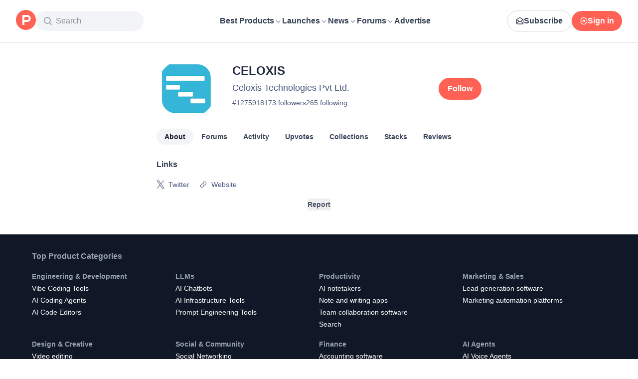

--- FILE ---
content_type: application/javascript; charset=UTF-8
request_url: https://www.producthunt.com/_next/static/chunks/ffc5362261e9cf4f.js
body_size: 23711
content:
;!function(){try { var e="undefined"!=typeof globalThis?globalThis:"undefined"!=typeof global?global:"undefined"!=typeof window?window:"undefined"!=typeof self?self:{},n=(new e.Error).stack;n&&((e._debugIds|| (e._debugIds={}))[n]="22d50b3e-aef6-7530-16c4-807b73c88db2")}catch(e){}}();
(globalThis.TURBOPACK||(globalThis.TURBOPACK=[])).push(["object"==typeof document?document.currentScript:void 0,242715,(e,t,n)=>{"use strict";Object.defineProperty(n,"__esModule",{value:!0}),Object.defineProperty(n,"ReflectAdapter",{enumerable:!0,get:function(){return r}});class r{static get(e,t,n){let r=Reflect.get(e,t,n);return"function"==typeof r?r.bind(e):r}static set(e,t,n,r){return Reflect.set(e,t,n,r)}static has(e,t){return Reflect.has(e,t)}static deleteProperty(e,t){return Reflect.deleteProperty(e,t)}}},876361,(e,t,n)=>{"use strict";Object.defineProperty(n,"__esModule",{value:!0}),Object.defineProperty(n,"createDedupedByCallsiteServerErrorLoggerDev",{enumerable:!0,get:function(){return l}});let r=function(e,t){if(e&&e.__esModule)return e;if(null===e||"object"!=typeof e&&"function"!=typeof e)return{default:e};var n=i(void 0);if(n&&n.has(e))return n.get(e);var r={__proto__:null},a=Object.defineProperty&&Object.getOwnPropertyDescriptor;for(var o in e)if("default"!==o&&Object.prototype.hasOwnProperty.call(e,o)){var s=a?Object.getOwnPropertyDescriptor(e,o):null;s&&(s.get||s.set)?Object.defineProperty(r,o,s):r[o]=e[o]}return r.default=e,n&&n.set(e,r),r}(e.r(271645));function i(e){if("function"!=typeof WeakMap)return null;var t=new WeakMap,n=new WeakMap;return(i=function(e){return e?n:t})(e)}let a={current:null},o="function"==typeof r.cache?r.cache:e=>e,s=console.warn;function l(e){return function(...t){s(e(...t))}}o(e=>{try{s(a.current)}finally{a.current=null}})},783066,(e,t,n)=>{"use strict";Object.defineProperty(n,"__esModule",{value:!0}),Object.defineProperty(n,"afterTaskAsyncStorageInstance",{enumerable:!0,get:function(){return r}});let r=(0,e.r(90317).createAsyncLocalStorage)()},341643,(e,t,n)=>{"use strict";Object.defineProperty(n,"__esModule",{value:!0}),Object.defineProperty(n,"afterTaskAsyncStorage",{enumerable:!0,get:function(){return r.afterTaskAsyncStorageInstance}});let r=e.r(783066)},850999,(e,t,n)=>{"use strict";Object.defineProperty(n,"__esModule",{value:!0});var r={isRequestAPICallableInsideAfter:function(){return u},throwForSearchParamsAccessInUseCache:function(){return l},throwWithStaticGenerationBailoutErrorWithDynamicError:function(){return s}};for(var i in r)Object.defineProperty(n,i,{enumerable:!0,get:r[i]});let a=e.r(643248),o=e.r(341643);function s(e,t){throw Object.defineProperty(new a.StaticGenBailoutError(`Route ${e} with \`dynamic = "error"\` couldn't be rendered statically because it used ${t}. See more info here: https://nextjs.org/docs/app/building-your-application/rendering/static-and-dynamic#dynamic-rendering`),"__NEXT_ERROR_CODE",{value:"E543",enumerable:!1,configurable:!0})}function l(e,t){let n=Object.defineProperty(Error(`Route ${e.route} used \`searchParams\` inside "use cache". Accessing dynamic request data inside a cache scope is not supported. If you need some search params inside a cached function await \`searchParams\` outside of the cached function and pass only the required search params as arguments to the cached function. See more info here: https://nextjs.org/docs/messages/next-request-in-use-cache`),"__NEXT_ERROR_CODE",{value:"E842",enumerable:!1,configurable:!0});throw Error.captureStackTrace(n,t),e.invalidDynamicUsageError??=n,n}function u(){let e=o.afterTaskAsyncStorage.getStore();return(null==e?void 0:e.rootTaskSpawnPhase)==="action"}},142852,(e,t,n)=>{"use strict";Object.defineProperty(n,"__esModule",{value:!0});var r,i={RenderStage:function(){return l},StagedRenderingController:function(){return u}};for(var a in i)Object.defineProperty(n,a,{enumerable:!0,get:i[a]});let o=e.r(312718),s=e.r(839470);var l=((r={})[r.Before=1]="Before",r[r.Static=2]="Static",r[r.Runtime=3]="Runtime",r[r.Dynamic=4]="Dynamic",r[r.Abandoned=5]="Abandoned",r);class u{constructor(e=null,t){this.abortSignal=e,this.hasRuntimePrefetch=t,this.currentStage=1,this.staticInterruptReason=null,this.runtimeInterruptReason=null,this.staticStageEndTime=1/0,this.runtimeStageEndTime=1/0,this.runtimeStageListeners=[],this.dynamicStageListeners=[],this.runtimeStagePromise=(0,s.createPromiseWithResolvers)(),this.dynamicStagePromise=(0,s.createPromiseWithResolvers)(),this.mayAbandon=!1,e&&(e.addEventListener("abort",()=>{let{reason:t}=e;this.currentStage<3&&(this.runtimeStagePromise.promise.catch(c),this.runtimeStagePromise.reject(t)),(this.currentStage<4||5===this.currentStage)&&(this.dynamicStagePromise.promise.catch(c),this.dynamicStagePromise.reject(t))},{once:!0}),this.mayAbandon=!0)}onStage(e,t){if(this.currentStage>=e)t();else if(3===e)this.runtimeStageListeners.push(t);else if(4===e)this.dynamicStageListeners.push(t);else throw Object.defineProperty(new o.InvariantError(`Invalid render stage: ${e}`),"__NEXT_ERROR_CODE",{value:"E881",enumerable:!1,configurable:!0})}canSyncInterrupt(){if(1===this.currentStage)return!1;let e=this.hasRuntimePrefetch?4:3;return this.currentStage<e}syncInterruptCurrentStageWithReason(e){if(1!==this.currentStage){if(this.mayAbandon)return this.abandonRenderImpl();switch(this.currentStage){case 2:this.staticInterruptReason=e,this.advanceStage(4);return;case 3:this.hasRuntimePrefetch&&(this.runtimeInterruptReason=e,this.advanceStage(4));return}}}getStaticInterruptReason(){return this.staticInterruptReason}getRuntimeInterruptReason(){return this.runtimeInterruptReason}getStaticStageEndTime(){return this.staticStageEndTime}getRuntimeStageEndTime(){return this.runtimeStageEndTime}abandonRender(){if(!this.mayAbandon)throw Object.defineProperty(new o.InvariantError("`abandonRender` called on a stage controller that cannot be abandoned."),"__NEXT_ERROR_CODE",{value:"E938",enumerable:!1,configurable:!0});this.abandonRenderImpl()}abandonRenderImpl(){let{currentStage:e}=this;switch(e){case 2:this.currentStage=5,this.resolveRuntimeStage();return;case 3:this.currentStage=5;return}}advanceStage(e){if(e<=this.currentStage)return;let t=this.currentStage;if(this.currentStage=e,t<3&&e>=3&&(this.staticStageEndTime=performance.now()+performance.timeOrigin,this.resolveRuntimeStage()),t<4&&e>=4){this.runtimeStageEndTime=performance.now()+performance.timeOrigin,this.resolveDynamicStage();return}}resolveRuntimeStage(){let e=this.runtimeStageListeners;for(let t=0;t<e.length;t++)e[t]();e.length=0,this.runtimeStagePromise.resolve()}resolveDynamicStage(){let e=this.dynamicStageListeners;for(let t=0;t<e.length;t++)e[t]();e.length=0,this.dynamicStagePromise.resolve()}getStagePromise(e){switch(e){case 3:return this.runtimeStagePromise.promise;case 4:return this.dynamicStagePromise.promise;default:throw Object.defineProperty(new o.InvariantError(`Invalid render stage: ${e}`),"__NEXT_ERROR_CODE",{value:"E881",enumerable:!1,configurable:!0})}}waitForStage(e){return this.getStagePromise(e)}delayUntilStage(e,t,n){var r,i,a;let o,s=(r=this.getStagePromise(e),i=t,a=n,o=new Promise((e,t)=>{r.then(e.bind(null,a),t)}),void 0!==i&&(o.displayName=i),o);return this.abortSignal&&s.catch(c),s}}function c(){}},301440,e=>{"use strict";var t=e.i(879873),n=e.i(975625).canUseDOM?t.useLayoutEffect:t.useEffect;e.s(["useIsomorphicLayoutEffect",()=>n])},514089,e=>{"use strict";var t=e.i(290571),n=e.i(879873),r=e.i(6195),i=e.i(869981),a=e.i(21948),o=e.i(521110),s=e.i(276320),l=e.i(301440);function u(e,u){var c=(0,s.useApolloClient)(null==u?void 0:u.client);(0,a.verifyDocumentType)(e,a.DocumentType.Mutation);var d=n.useState({called:!1,loading:!1,client:c}),f=d[0],p=d[1],h=n.useRef({result:f,mutationId:0,isMounted:!0,client:c,mutation:e,options:u});(0,l.useIsomorphicLayoutEffect)(function(){Object.assign(h.current,{client:c,options:u,mutation:e})});var m=n.useCallback(function(e){void 0===e&&(e={});var n=h.current,a=n.options,s=n.mutation,l=(0,t.__assign)((0,t.__assign)({},a),{mutation:s}),u=e.client||h.current.client;h.current.result.loading||l.ignoreResults||!h.current.isMounted||p(h.current.result={loading:!0,error:void 0,data:void 0,called:!0,client:u});var c=++h.current.mutationId,d=(0,r.mergeOptions)(l,e);return u.mutate(d).then(function(t){var n,r,a=t.data,s=t.errors,l=s&&s.length>0?new o.ApolloError({graphQLErrors:s}):void 0,f=e.onError||(null==(n=h.current.options)?void 0:n.onError);if(l&&f&&f(l,d),c===h.current.mutationId&&!d.ignoreResults){var m={called:!0,loading:!1,data:a,error:l,client:u};h.current.isMounted&&!(0,i.equal)(h.current.result,m)&&p(h.current.result=m)}var g=e.onCompleted||(null==(r=h.current.options)?void 0:r.onCompleted);return l||null==g||g(t.data,d),t},function(t){if(c===h.current.mutationId&&h.current.isMounted){var n,r={loading:!1,error:t,data:void 0,called:!0,client:u};(0,i.equal)(h.current.result,r)||p(h.current.result=r)}var a=e.onError||(null==(n=h.current.options)?void 0:n.onError);if(a)return a(t,d),{data:void 0,errors:t};throw t})},[]),g=n.useCallback(function(){if(h.current.isMounted){var e={called:!1,loading:!1,client:h.current.client};Object.assign(h.current,{mutationId:0,result:e}),p(e)}},[]);return n.useEffect(function(){var e=h.current;return e.isMounted=!0,function(){e.isMounted=!1}},[]),[m,(0,t.__assign)({reset:g},f)]}e.s(["useMutation",()=>u])},704558,e=>{"use strict";var t=e.i(263675);function n(){return(0,t.default)().isLoggedIn}e.s(["default",()=>n])},165824,e=>{e.v({possibleTypes:{AdUnion:["Ad","GhostAd"],AdsTargetable:["Collection","Post","ProductCategory","Topic"],Badge:["GoldenKittyAwardBadge","OrbitAwardBadge","TopLaunchBadge","TopPostBadge","TopPostTopicBadge","TopProductBadge"],Badgeable:["Post","Product"],Commentable:["AnthologiesStory","DetailedReview","DiscussionThread","Post"],DiscussionForumSubjectInterface:["DiscussionCategory","Product"],FlagSubjectUnion:["Comment","DetailedReview","DiscussionThread","Post","Product","TeamRequest","User"],Followable:["Collection","Topic"],ForumCommentable:["DiscussionThread","Post"],ForumCommentableInterface:["DiscussionThread","Post"],ForumSubject:["DiscussionCategory","Product"],GoldenKittyWinnerSubjectType:["GoldenKittyFinalist","GoldenKittyPerson"],HomefeedItem:["Ad","GhostAd","Post"],ItemRecord:["Comment","DetailedReview","DiscussionThread","Post","User","UserBadge"],MakerSuggestion:["MakerSuggestionEmail","User"],MentionUnion:["MentionUser","Product"],ModeratableInterface:["User"],NewsletterFeedUnionType:["Newsletter","NewsletterExternal"],ProductAnswerSource:["Comment","DetailedReview"],ProductStackReferrer:["Product","ProductCategory","User","UserWork"],Reviewable:["Product"],SEOInterface:["AnthologiesStory","ChangeLog","Collection","Comment","DiscussionForumType","DiscussionThread","GoldenKittyCategory","GoldenKittyEdition","Newsletter","Post","Product","ProductCategory","Topic","User"],SearchableUnion:["AnthologiesStory","DiscussionThread","Post","Product","ProductCategory","Topic","User"],Shareable:["AnthologiesStory","ChangeLog","Collection","Comment","DetailedReview","DiscussionThread","Newsletter","Post","Product","Topic","User"],Subject:["Post"],Subscribable:["DiscussionThread","GoldenKittyEdition","Post","Product","Topic"],Topicable:["Collection","Post","Product"],UserActivitySubject:["Comment","DiscussionThread","Post"],Votable:["ChangeLog","Comment","DetailedReview","DiscussionThread","Post"]}})},65389,e=>{"use strict";var t=e.i(271645),n=e.i(618566);function r(){return window.location.hash.startsWith("#")?window.location.hash.substring(1):window.location.hash}function i(){let e=(0,n.usePathname)(),i=(0,n.useSearchParams)(),a=function(){let[e,n]=t.useState(r());return t.useEffect(()=>{let e=()=>{n(r())};return e(),window.addEventListener("hashchange",e),window.addEventListener("popstate",e),window.addEventListener("ph-hashchange",e),()=>{window.removeEventListener("hashchange",e),window.removeEventListener("popstate",e),window.removeEventListener("ph-hashchange",e)}},[]),e}();return t.useMemo(()=>({pathname:e,query:Object.fromEntries(i),search:i.size>0?`?${i.toString()}`:"",hash:a?`#${a}`:""}),[e,i,a])}e.s(["default",()=>i])},340811,e=>{"use strict";var t=e.i(271645);function n(e,n,r,i){let a=t.useRef(n);t.useEffect(()=>{a.current=n},[n]),t.useEffect(()=>{let t=r||window||null;if(!t)return;let n=e=>a.current(e);return t.addEventListener(e,n,i),()=>{t.removeEventListener(e,n,i)}},[e,r,i])}e.s(["default",()=>n])},831704,e=>{"use strict";var t,n=e.i(843476),r=e.i(271645),i=e.i(340811),a=((t={}).PHONE="mobile",t.TABLET="tablet",t.DESKTOP="desktop",t);let o=r.createContext("desktop");function s(){return r.useContext(o)}function l(){return"mobile"===s()}function u(){return"tablet"===s()}function c(){return"desktop"===s()}function d({userAgent:e,children:t}){let[a,s]=r.useState(e&&["desktop","tablet","mobile"].includes(e)?e:"desktop"),l=r.useCallback(()=>{var e;if(null===window.innerWidth)return;let t=(e=window.innerWidth)>=1100?"desktop":e>=760?"tablet":"mobile";s(e=>t!==e?t:e)},[s]);return r.useEffect(l,[l]),(0,i.default)("resize",l),(0,n.jsx)(o.Provider,{value:a,children:t})}e.s(["DEVICES",()=>a,"DeviceTypeProvider",()=>d,"default",()=>s,"useIsDesktop",()=>c,"useIsMobile",()=>l,"useIsTablet",()=>u])},542969,484875,e=>{"use strict";var t=e.i(618566);function n(e,{temporary:r}={}){return r?(0,t.redirect)(e):(0,t.permanentRedirect)(e)}function r(){(0,t.notFound)()}function i(){(0,t.forbidden)()}e.s(["forbidden",()=>i,"notFound",()=>r,"redirect",()=>n],484875),e.s([],542969)},269848,e=>{"use strict";var t=e.i(271645),n=e.i(28016),r=e.i(618566);e.i(505110);var i=e.i(15158),a=e.i(487962);e.i(190683);var o=e.i(924345),s=e.i(904445);e.i(542969);var l=e.i(484875),u=e.i(263675);function c(e){let c=(0,r.useParams)(),d=(0,r.useSearchParams)(),f=Array.from(d.keys()).reduce((e,t)=>{let n=d.getAll(t),r=1===n.length?n[0]:n.length?n:void 0;return{...e,[t]:r}},{}),p=e?.variables,h=t.useMemo(()=>"function"==typeof p?p({params:c,searchParams:f}):p||{},[p,c,f]),m=(0,n.useSuspenseQuery)(e?.document??s.ContextDocument,{variables:h,...e?.apollo,skip:!!e?.apollo?.skip||!e?.document}),g=(0,r.usePathname)(),v=t.useRef(h);t.useEffect(()=>{v.current=h},[h]);let{data:b,refetch:y}=m,w=t.useCallback(async e=>(v.current={...v.current,...e},await y(e)),[y]),k=(0,u.useViewerSuspense)(),x=e?.requirements;if(k.showCaptcha&&g!==a.user.verification()&&(0,l.redirect)(a.user.verification()),x){if(x.login&&!k?.user){let e=g+(o.isBrowser?window.location.search:"")+(o.isBrowser?window.location.hash:""),t=`${i.auth.login()}?origin=${encodeURIComponent(e)}`;(0,l.redirect)(t)}x.admin&&!k?.isAdmin&&(0,l.forbidden)(),x.feature&&!k?.features?.includes(x.feature)&&(0,l.notFound)(),b&&x.resource&&("string"!=typeof x.resource||b[x.resource]||(0,l.notFound)(),"function"!=typeof x.resource||x.resource({data:b,variables:h})||(0,l.notFound)())}return{...m,variables:h,refetch:w}}e.s(["useClientPageQuery",()=>c])},277296,e=>{"use strict";var t=e.i(831704);function n(e){return o((0,t.default)()===t.DEVICES.PHONE,e)}function r(e){let n=(0,t.default)();return o(n===t.DEVICES.PHONE||n===t.DEVICES.TABLET,e)}function i(e){let n=(0,t.default)();return o(n===t.DEVICES.TABLET||n===t.DEVICES.DESKTOP,e)}function a(e){return o((0,t.default)()===t.DEVICES.DESKTOP,e)}function o(e,{children:t}){return"function"==typeof t?t(e):e?t:null}e.s(["Desktop",()=>a,"Phone",()=>n,"PhoneOrTablet",()=>r,"TabletOrDesktop",()=>i])},847810,e=>{"use strict";var t,n=e.i(271645),r=r=>(t||(t=n.lazy(()=>e.A(544749))),n.createElement(t,{...r}));e.s(["SimulatePreloadedQuery",()=>r,"built_for_browser",0,!0])},748812,e=>{"use strict";var t=e.i(340811);function n(e,n,r){(0,t.default)("keyup",t=>{t.key===e&&(r?.throughInput||!i(t.target))&&n(t)},void 0,r?.useCapture)}function r(e,n,r){(0,t.default)("keydown",t=>{t.key!==e||!r?.throughInput&&i(t.target)||(!r?.metaModified||t.metaKey||t.ctrlKey)&&(t.preventDefault(),n(t))},void 0,r?.useCapture)}function i(e){return!!e&&("INPUT"===e.tagName||"TEXTAREA"===e.tagName||!!e.getAttribute("contenteditable"))}e.s(["useKeyDown",()=>r,"useKeyUp",()=>n])},837864,e=>{"use strict";var t=e.i(843476),n=e.i(271645),r=e.i(748812),i=e.i(263675),a=e.i(857487),o=e.i(190683);let s=n.createContext(!1);function l({children:e}){return(0,i.default)().isAdmin?(0,t.jsx)(c,{children:e}):e}function u(){return n.useContext(s)}function c({children:e}){let[i,l]=n.useState(!1);return n.useEffect(()=>{(0,a.clearCookie)(d)},[]),n.useEffect(()=>{"1"===(0,a.getCookie)(f)&&l(!0)},[l]),(0,r.useKeyUp)("m",()=>{let e=!i;l(e),o.isTest||(0,a.setCookie)(f,e?"1":"0",{expires:25200})}),(0,t.jsx)(s.Provider,{value:i,children:e})}let d="MODERATION_ENABLED",f="MODERATION_ENABLED.V2";e.s(["ModerationProvider",()=>l,"useIsModerationEnabled",()=>u])},663813,e=>{"use strict";var t,n=e.i(271645);function r(){return(r=Object.assign.bind()).apply(null,arguments)}e.s(["default",0,function(e){return n.createElement("svg",r({xmlns:"http://www.w3.org/2000/svg",width:12,height:12,viewBox:"0 0 12 12"},e),t||(t=n.createElement("path",{fillRule:"evenodd",d:"m6 4.586 4.24-4.24a1 1 0 1 1 1.416 1.413L7.413 6l4.24 4.24a1 1 0 1 1-1.413 1.416L6 7.413l-4.24 4.24A1 1 0 1 1 .344 10.24L4.587 6 .347 1.76A1 1 0 1 1 1.757.343z"})))}])},748891,(e,t,n)=>{var r=/\s/;t.exports=function(e){for(var t=e.length;t--&&r.test(e.charAt(t)););return t}},830364,(e,t,n)=>{var r=e.r(748891),i=/^\s+/;t.exports=function(e){return e?e.slice(0,r(e)+1).replace(i,""):e}},773759,(e,t,n)=>{var r=e.r(830364),i=e.r(12447),a=e.r(361884),o=0/0,s=/^[-+]0x[0-9a-f]+$/i,l=/^0b[01]+$/i,u=/^0o[0-7]+$/i,c=parseInt;t.exports=function(e){if("number"==typeof e)return e;if(a(e))return o;if(i(e)){var t="function"==typeof e.valueOf?e.valueOf():e;e=i(t)?t+"":t}if("string"!=typeof e)return 0===e?e:+e;e=r(e);var n=l.test(e);return n||u.test(e)?c(e.slice(2),n?2:8):s.test(e)?o:+e}},631926,(e,t,n)=>{var r=e.r(139088);t.exports=function(){return r.Date.now()}},374009,(e,t,n)=>{var r=e.r(12447),i=e.r(631926),a=e.r(773759),o=Math.max,s=Math.min;t.exports=function(e,t,n){var l,u,c,d,f,p,h=0,m=!1,g=!1,v=!0;if("function"!=typeof e)throw TypeError("Expected a function");function b(t){var n=l,r=u;return l=u=void 0,h=t,d=e.apply(r,n)}function y(e){var n=e-p,r=e-h;return void 0===p||n>=t||n<0||g&&r>=c}function w(){var e,n,r,a=i();if(y(a))return k(a);f=setTimeout(w,(e=a-p,n=a-h,r=t-e,g?s(r,c-n):r))}function k(e){return(f=void 0,v&&l)?b(e):(l=u=void 0,d)}function x(){var e,n=i(),r=y(n);if(l=arguments,u=this,p=n,r){if(void 0===f)return h=e=p,f=setTimeout(w,t),m?b(e):d;if(g)return clearTimeout(f),f=setTimeout(w,t),b(p)}return void 0===f&&(f=setTimeout(w,t)),d}return t=a(t)||0,r(n)&&(m=!!n.leading,c=(g="maxWait"in n)?o(a(n.maxWait)||0,t):c,v="trailing"in n?!!n.trailing:v),x.cancel=function(){void 0!==f&&clearTimeout(f),h=0,l=p=u=f=void 0},x.flush=function(){return void 0===f?d:k(i())},x}},419331,e=>{"use strict";var t,n=e.i(271645);function r(){return(r=Object.assign.bind()).apply(null,arguments)}e.s(["default",0,function(e){return n.createElement("svg",r({xmlns:"http://www.w3.org/2000/svg",width:16,height:16,viewBox:"0 0 16 16"},e),t||(t=n.createElement("path",{fill:"#4B587C",d:"M7 14c-3.86 0-7-3.14-7-7s3.14-7 7-7 7 3.14 7 7-3.14 7-7 7M7 2C4.243 2 2 4.243 2 7s2.243 5 5 5 5-2.243 5-5-2.243-5-5-5m8.707 12.293L13.314 11.9a8 8 0 0 1-1.414 1.414l2.393 2.393a.997.997 0 0 0 1.414 0 1 1 0 0 0 0-1.414",opacity:.5})))}])},570330,e=>{"use strict";var t=e.i(843476),n=e.i(271645),r=e.i(960973);class i extends n.Component{state={formattedTime:a(this.props)};interval;componentDidMount(){var e;let t;this.setTime(),this.interval=setInterval(this.setTime,(e=this.props.time,t=1e3,o(e,"minutes")&&(t*=60),o(e,"hours")&&(t*=60),t))}componentWillUnmount(){this.interval&&clearInterval(this.interval)}setTime=()=>{this.setState({formattedTime:a(this.props)})};render(){let{className:e,time:n}=this.props,{formattedTime:i}=this.state,a=(0,r.formatDateForTimeAgo)(n);return(0,t.jsx)("time",{dateTime:n,title:a,className:e,children:"seconds ago"===i?"few seconds ago":i})}}function a({time:e,hideSuffix:t}){return(0,r.distanceToNow)(e,!t)}function o(e,t){return Math.abs((0,r.diffFromNow)(e,t))>0}e.s(["default",()=>i])},299049,e=>{"use strict";var t=e.i(263675);function n(e){return(0,t.useViewerSuspense)().features.includes(e)}e.s(["default",()=>n])},807928,e=>{"use strict";e.i(495364);var t=e.i(502693),n=new(e.i(712337)).Slot,r=new WeakMap;function i(e){var n=r.get(e);return n||r.set(e,n={vars:new Set,dep:(0,t.dep)()}),n}function a(e){i(e).vars.forEach(function(t){return t.forgetCache(e)})}function o(e){i(e).vars.forEach(function(t){return t.attachCache(e)})}function s(e){var t=new Set,r=new Set,a=function(s){if(arguments.length>0){if(e!==s){e=s,t.forEach(function(e){var t;i(e).dep.dirty(a),(t=e).broadcastWatches&&t.broadcastWatches()});var l=Array.from(r);r.clear(),l.forEach(function(t){return t(e)})}}else{var u=n.getValue();u&&(o(u),i(u).dep(a))}return e};a.onNextChange=function(e){return r.add(e),function(){r.delete(e)}};var o=a.attachCache=function(e){return t.add(e),i(e).vars.add(a),a};return a.forgetCache=function(e){return t.delete(e)},a}e.s(["cacheSlot",()=>n,"forgetCache",()=>a,"makeVar",()=>s,"recallCache",()=>o])},527751,e=>{"use strict";var t=e.i(807928);let n=new Map;function r(e){let r=n.get(e);if(r)return r;let i=(0,t.makeVar)(null);return n.set(e,i),i}function i(e){let t=r(e.id),n=t(),i=Date.now(),a=e.hasVoted?-1:1;t({adjustedScore:(n?.adjustedScore??e.latestScore)+a,hasVoted:!e.hasVoted,expiresAt:i+3e4})}function a(e){let t=n.get(e);t&&t(null)}function o(e){return{read(t,{readField:i}){let a,o,s=i("id");if(!s)return t;let l=(o=(a=r(s))())?o.expiresAt<=Date.now()?(queueMicrotask(()=>{a(null),n.delete(s)}),null):o:null;return l?e(l):t}}}let s=o(e=>e.adjustedScore),l=o(e=>e.hasVoted);e.s(["clearVoteOverride",()=>a,"hasVotedPolicy",0,l,"latestScorePolicy",0,s,"upsertVoteOverride",()=>i])},412901,e=>{"use strict";var t=e.i(290571);e.i(171258);var n=e.i(687081),r=e.i(879873),i=e.i(869981),a=e.i(21948),o=e.i(521110),s=e.i(307656),l=e.i(276320),u=e.i(675714),c=e.i(161368),d=e.i(138413),f=e.i(301440);function p(e,p){void 0===p&&(p=Object.create(null));var h=r.useRef(!1),m=(0,l.useApolloClient)(p.client);(0,a.verifyDocumentType)(e,a.DocumentType.Subscription),!h.current&&(h.current=!0,p.onSubscriptionData&&!1!==globalThis.__DEV__&&n.invariant.warn(p.onData?61:62),p.onSubscriptionComplete&&!1!==globalThis.__DEV__&&n.invariant.warn(p.onComplete?63:64));var g=p.skip,v=p.fetchPolicy,b=p.errorPolicy,y=p.shouldResubscribe,w=p.context,k=p.extensions,x=p.ignoreResults,S=(0,u.useDeepMemo)(function(){return p.variables},[p.variables]),E=function(){var n,r,i,a,o;return n=m,i={query:e,variables:r=S,fetchPolicy:v,errorPolicy:b,context:w,extensions:k},a=(0,t.__assign)((0,t.__assign)({},i),{client:n,result:{loading:!0,data:void 0,error:void 0,variables:r},setResult:function(e){a.result=e}}),o=null,Object.assign(new s.Observable(function(e){o||(o=n.subscribe(i));var t=o.subscribe(e);return function(){return t.unsubscribe()}}),{__:a})},_=r.useState(p.skip?null:E),j=_[0],P=_[1],C=r.useRef(E);(0,f.useIsomorphicLayoutEffect)(function(){C.current=E}),g?j&&P(j=null):j&&(m===j.__.client&&e===j.__.query&&v===j.__.fetchPolicy&&b===j.__.errorPolicy&&(0,i.equal)(S,j.__.variables)||("function"==typeof y?!!y(p):y)===!1)||P(j=E());var N=r.useRef(p);r.useEffect(function(){N.current=p});var T=!g&&!x,O=r.useMemo(function(){return{loading:T,error:void 0,data:void 0,variables:S}},[T,S]),I=r.useRef(x);(0,f.useIsomorphicLayoutEffect)(function(){I.current=x});var R=(0,c.useSyncExternalStore)(r.useCallback(function(e){if(!j)return function(){};var t=!1,n=j.__.variables,r=j.__.client,i=j.subscribe({next:function(i){if(!t){var a,o,s={loading:!1,data:i.data,error:(0,d.toApolloError)(i),variables:n};j.__.setResult(s),I.current||e(),s.error?null==(o=(a=N.current).onError)||o.call(a,s.error):N.current.onData?N.current.onData({client:r,data:s}):N.current.onSubscriptionData&&N.current.onSubscriptionData({client:r,subscriptionData:s})}},error:function(r){var i,a;r=r instanceof o.ApolloError?r:new o.ApolloError({protocolErrors:[r]}),t||(j.__.setResult({loading:!1,data:void 0,error:r,variables:n}),I.current||e(),null==(a=(i=N.current).onError)||a.call(i,r))},complete:function(){!t&&(N.current.onComplete?N.current.onComplete():N.current.onSubscriptionComplete&&N.current.onSubscriptionComplete())}});return function(){t=!0,setTimeout(function(){i.unsubscribe()})}},[j]),function(){return!j||g||x?O:j.__.result},function(){return O}),M=r.useCallback(function(){(0,n.invariant)(!N.current.skip,65),P(C.current())},[N,C]);return r.useMemo(function(){return(0,t.__assign)((0,t.__assign)({},R),{restart:M})},[R,M])}e.s(["useSubscription",()=>p])},546338,e=>{"use strict";let t=/bot|crawl|spider|googlebot|baiduspider|bingbot|msnbot|duckduckbot|slurp|yandex|facebot|facebookexternalhit|twitterbot|linkedinbot|embedly|quora link preview|pinterest|slackbot|vkShare|outbrain|W3C_Validator|whatsapp|telegrambot|applebot|semrushbot|ahrefsbot|mj12bot|curl|wget|python-requests|axios|scrapy|httpx|go-http-client|okhttp|libwww-perl|phantomjs|headless|playwright|puppeteer/i;function n(){return"undefined"==typeof navigator||t.test(navigator.userAgent)}e.s(["default",()=>n])},118412,e=>{"use strict";var t=e.i(271645);function n(e,r=[],i){let a=t.useRef(null),o=t.useCallback(()=>{a.current&&(clearTimeout(a.current),a.current=null)},[a]);return t.useEffect(()=>(a.current=setTimeout(e,i),o),[...r,i]),o}function r(e){let n=t.useRef(null),r=t.useCallback(()=>{n.current&&(clearTimeout(n.current),n.current=null)},[n]);return[t.useCallback(t=>{n.current=setTimeout(t,e)},[e]),r]}function i(){let[e,n]=t.useState({duration:null,done:!1}),r=t.useRef(null);function i(){r.current&&(clearTimeout(r.current),r.current=null)}let a=t.useCallback(e=>{i(),n({duration:e,done:!1})},[n]);return t.useEffect(()=>(!r.current&&e.duration&&(r.current=setTimeout(()=>{n({duration:null,done:!0}),r.current=null},e.duration)),()=>i()),[e,n]),{start:a,done:e.done}}e.s(["useCallbackTimeout",()=>r,"useEffectTimeout",()=>n,"useTimer",()=>i])},744863,e=>{"use strict";var t=e.i(843476),n=e.i(343794),r=e.i(606188);function i({title:e,actions:n,to:a,padding:o=!0,...s}){let l=e||n?(0,t.jsxs)("div",{className:"mb-2 flex flex-row items-center",children:[a?(0,t.jsx)(r.default,{to:a,className:"text-18 font-semibold text-dark-gray hover:text-brand-500",children:e}):(0,t.jsx)("span",{className:"text-18 font-semibold text-dark-gray",children:e}),n&&(0,t.jsx)("div",{className:"ml-auto",children:n})]}):null;return(0,t.jsx)(i.Base,{header:l,padding:o,...s})}i.Base=({background:e="white",children:r,className:i,padding:a,header:o,contentClassName:s,...l})=>{let u=(0,n.default)(i,"flex flex-col items-stretch"),c=(0,n.default)("relative rounded border border-light-blue",a&&"p-5","white"===e&&"bg-white","transparent"===e&&"border-0 bg-transparent shadow-none",s);return(0,t.jsxs)("div",{className:u,...l,children:[o,(0,t.jsx)("div",{className:c,children:r})]})},i.Placeholder=({emoji:e,subject:n})=>(0,t.jsxs)(i,{className:"text-center",children:[e&&(0,t.jsx)("div",{className:"mb-2",children:e}),(0,t.jsx)("span",{className:"text-16 font-normal text-dark-gray",children:`No ${n} yet.`})]}),e.s(["default",()=>i])},313433,e=>{"use strict";var t=e.i(618566),n=e.i(482875),r=e.i(271645);function i(e={}){let o=(0,n.default)(),s=(0,t.usePathname)(),l=(0,t.useSearchParams)(),u=r.useRef(e),c=r.useCallback((e,t={})=>{let n=a(l,e),{replace:r,scroll:i,shallow:c}={...u.current,...t};o.updateLocation(n.size?s+"?"+n:s,r,i,c)},[l,o,s]);return[l,c]}function a(e,t){let n=new URLSearchParams(e.toString());for(let[e,r]of Object.entries(t))if(r)if("string"==typeof r)n.set(e,r);else if(r.length){let[t,...i]=r;n.set(e,t),i.forEach(t=>n.append(e,t))}else n.delete(e);else n.delete(e);return n}e.s(["default",()=>i,"mergeSearchParams",()=>a])},382560,(e,t,n)=>{var r=e.r(773759),i=1/0;t.exports=function(e){return e?(e=r(e))===i||e===-i?(e<0?-1:1)*17976931348623157e292:e==e?e:0:0===e?e:0}},170237,(e,t,n)=>{var r=e.r(25172),i=e.r(351095),a=e.r(66397),o=e.r(12447);t.exports=function(e,t,n){if(!o(n))return!1;var s=typeof t;return("number"==s?!!(i(n)&&a(t,n.length)):"string"==s&&t in n)&&r(n[t],e)}},193440,(e,t,n)=>{var r=Math.ceil,i=Math.max;t.exports=function(e,t,n,a){for(var o=-1,s=i(r((t-e)/(n||1)),0),l=Array(s);s--;)l[a?s:++o]=e,e+=n;return l}},369523,(e,t,n)=>{var r=e.r(193440),i=e.r(170237),a=e.r(382560);t.exports=function(e){return function(t,n,o){return o&&"number"!=typeof o&&i(t,n,o)&&(n=o=void 0),t=a(t),void 0===n?(n=t,t=0):n=a(n),o=void 0===o?t<n?1:-1:a(o),r(t,n,o,e)}}},144950,(e,t,n)=>{t.exports=e.r(369523)()},407296,e=>{"use strict";var t,n,r=e.i(271645);function i(){return(i=Object.assign.bind()).apply(null,arguments)}e.s(["default",0,function(e){return r.createElement("svg",i({xmlns:"http://www.w3.org/2000/svg",width:24,height:24,fill:"none",stroke:"#76B5B5",strokeWidth:1.5,viewBox:"0 0 24 24"},e),t||(t=r.createElement("g",{strokeLinecap:"round",strokeLinejoin:"round",clipPath:"url(#MegaphoneIcon_svg__a)"},r.createElement("path",{d:"M14.25 7.5v11.313a.75.75 0 0 0 .334.623l1.031.687a.75.75 0 0 0 1.144-.442L18 15"}),r.createElement("path",{d:"M3 18.75a.75.75 0 0 0 1.233.574C9.145 15.203 14.25 15 14.25 15H18a3.75 3.75 0 0 0 0-7.5h-3.75S9.145 7.298 4.233 3.177A.75.75 0 0 0 3 3.75z"}))),n||(n=r.createElement("defs",null,r.createElement("clipPath",{id:"MegaphoneIcon_svg__a"},r.createElement("path",{fill:"#fff",d:"M0 0h24v24H0z"})))))}])},316643,e=>{"use strict";var t=e.i(843476),n=e.i(343794);function r({className:e}){return(0,t.jsx)("hr",{className:(0,n.default)("h-0 w-full border-b border-light-blue",e)})}e.s(["default",()=>r])},33552,e=>{"use strict";var t,n=e.i(271645);function r(){return(r=Object.assign.bind()).apply(null,arguments)}e.s(["default",0,function(e){return n.createElement("svg",r({xmlns:"http://www.w3.org/2000/svg",width:24,height:24,fill:"none",viewBox:"0 0 24 24"},e),t||(t=n.createElement("path",{stroke:"currentColor",strokeLinecap:"round",strokeLinejoin:"round",strokeWidth:2,d:"m6 9 6 6 6-6"})))}])},971424,e=>{"use strict";var t,n=e.i(271645);function r(){return(r=Object.assign.bind()).apply(null,arguments)}e.s(["default",0,function(e){return n.createElement("svg",r({xmlns:"http://www.w3.org/2000/svg",width:1200,height:1227,fill:"none",viewBox:"0 0 1200 1227"},e),t||(t=n.createElement("path",{fill:"#fff",d:"M714.163 519.284 1160.89 0h-105.86L667.137 450.887 357.328 0H0l468.492 681.821L0 1226.37h105.866l409.625-476.152 327.181 476.152H1200L714.137 519.284zM569.165 687.828l-47.468-67.894-377.686-540.24h162.604l304.797 435.991 47.468 67.894 396.2 566.721H892.476L569.165 687.854z"})))}])},103509,e=>{"use strict";var t=e.i(843476),n=e.i(271645),r=e.i(606188),i=e.i(807104);let a=n.forwardRef(function({component:e,subjectId:n,subjectType:a,meta:o,onClick:s,...l},u){let c=e||r.default;return(0,t.jsx)(c,{ref:u,...l,onClick:e=>{e.stopPropagation(),s?.(e),(0,i.trackClick)({meta:o,subject_id:n,subject_type:a})}})});e.s(["default",0,a])},183908,e=>{"use strict";var t=e.i(596441);function n(e,n){(0,t.emit)("PopoverToggle",{target:e,content:n})}function r(e,n){(0,t.emit)("PopoverOpen",{target:e,content:n})}function i(){(0,t.emit)("PopoverClose",null)}e.s(["closePopover",()=>i,"openPopover",()=>r,"togglePopover",()=>n])},464789,e=>{"use strict";var t,n,r=e.i(271645);function i(){return(i=Object.assign.bind()).apply(null,arguments)}e.s(["default",0,function(e){return r.createElement("svg",i({xmlns:"http://www.w3.org/2000/svg",width:16,height:16,fill:"none",viewBox:"0 0 16 16"},e),t||(t=r.createElement("g",{clipPath:"url(#ClockIcon_svg__a)"},r.createElement("path",{stroke:"currentColor",strokeLinecap:"round",strokeLinejoin:"round",strokeWidth:1.5,d:"M8 4v4l2.667 1.333m4-1.333A6.667 6.667 0 1 1 1.333 8a6.667 6.667 0 0 1 13.334 0"}))),n||(n=r.createElement("defs",null,r.createElement("clipPath",{id:"ClockIcon_svg__a"},r.createElement("path",{fill:"currentColor",d:"M0 0h16v16H0z"})))))}])},144560,e=>{"use strict";var t,n=e.i(271645);function r(){return(r=Object.assign.bind()).apply(null,arguments)}e.s(["default",0,function(e){return n.createElement("svg",r({xmlns:"http://www.w3.org/2000/svg",width:14,height:14,fill:"none",viewBox:"0 0 14 14"},e),t||(t=n.createElement("path",{d:"M3.5 6.25 7 9.75l3.5-3.5"})))}])},176520,e=>{"use strict";var t,n=e.i(271645);function r(){return(r=Object.assign.bind()).apply(null,arguments)}e.s(["default",0,function(e){return n.createElement("svg",r({xmlns:"http://www.w3.org/2000/svg",width:25,height:24,fill:"none",viewBox:"0 0 25 24"},e),t||(t=n.createElement("path",{fill:"#0072b1",fillRule:"evenodd",d:"M1.538 2.838A1.84 1.84 0 0 1 3.376 1h18.322a1.837 1.837 0 0 1 1.84 1.838V21.16A1.84 1.84 0 0 1 21.7 23H3.375a1.84 1.84 0 0 1-1.838-1.839V2.838Zm8.709 6.55h2.979v1.496c.43-.86 1.53-1.634 3.182-1.634 3.17 0 3.92 1.713 3.92 4.856v5.822h-3.206v-5.106c0-1.79-.43-2.8-1.522-2.8-1.515 0-2.146 1.089-2.146 2.8v5.106h-3.208V9.388Zm-5.5 10.403h3.207V9.25H4.746zM8.412 5.812a2.063 2.063 0 1 1-4.125.09 2.063 2.063 0 0 1 4.125-.09",clipRule:"evenodd"})))}])},864190,e=>{"use strict";var t,n,r=e.i(271645);function i(){return(i=Object.assign.bind()).apply(null,arguments)}e.s(["default",0,function(e){return r.createElement("svg",i({xmlns:"http://www.w3.org/2000/svg",width:12,height:12,fill:"none",viewBox:"0 0 12 12"},e),t||(t=r.createElement("g",{strokeLinecap:"round",strokeLinejoin:"round",clipPath:"url(#RocketIcon_svg__a)"},r.createElement("path",{d:"M8.958 5.292a4 4 0 0 0 1.16-3.06.375.375 0 0 0-.35-.35 3.98 3.98 0 0 0-3.06 1.16L3.75 6 6 8.25zM6.375 3.375h-2.89a.37.37 0 0 0-.264.11l-1.61 1.61a.375.375 0 0 0 .212.636L3.75 6"}),r.createElement("path",{d:"M8.625 5.625v2.89c0 .1-.04.194-.11.265l-1.61 1.61a.374.374 0 0 1-.636-.213L6 8.25m-1.567.554c-.182.398-.793 1.32-2.558 1.32 0-1.764.923-2.375 1.32-2.557"}))),n||(n=r.createElement("defs",null,r.createElement("clipPath",{id:"RocketIcon_svg__a"},r.createElement("path",{d:"M0 0h12v12H0z"})))))}])},586245,e=>{"use strict";var t,n=e.i(271645);function r(){return(r=Object.assign.bind()).apply(null,arguments)}e.s(["default",0,function(e){return n.createElement("svg",r({xmlns:"http://www.w3.org/2000/svg",width:40,height:40,viewBox:"0 0 40 40"},e),t||(t=n.createElement("g",{fill:"none",fillRule:"evenodd"},n.createElement("path",{fill:"#FF6154",d:"M40 20c0 11.046-8.954 20-20 20S0 31.046 0 20 8.954 0 20 0s20 8.954 20 20"}),n.createElement("path",{fill:"#FFF",d:"M22.667 20H17v-6h5.667a3 3 0 0 1 0 6m0-10H13v20h4v-6h5.667a7 7 0 1 0 0-14"}))))}])},844363,e=>{"use strict";var t=e.i(843476);e.i(505110);var n=e.i(319263),r=e.i(86092),i=e.i(855309),a=e.i(190683),o=e.i(297936),s=e.i(595506);function l({name:e,image:n}){return(0,t.jsxs)("div",{className:"absolute bottom-10 right-10 flex flex-row items-center",children:[(0,t.jsx)(s.default,{className:"mr-4 rounded-full",src:n}),(0,t.jsx)("span",{className:"text-24 font-bold text-white",children:e})]})}var u=e.i(271645),c=e.i(343794);function d(e){let{children:t,className:n,component:r,image:i,variant:a,...o}=e,s=function({image:e,variant:t}){if(!e)return;let n=`url(${e})`;return"gradient"===t?{backgroundImage:`linear-gradient(to bottom, rgba(0, 0, 0, .4), rgba(0, 0, 0, .6)), ${n}`}:{backgroundImage:n}}({image:i,variant:a||"default"});return u.createElement(r||"div",{className:(0,c.default)("bg-gray-950 bg-none bg-cover bg-center",n),style:s,...o},t)}var f=e.i(277296),p=e.i(807104);function h({code:e=500,bodyText:s=null,message:c}){let{headline:h,description:v}=m[e]||m[500],b=401===e||403===e?n.cdn.path("error-page-401.jpg"):g[Math.floor(Math.random()*g.length)];if((0,u.useEffect)(()=>{let t=c||`System error occurred with code ${e}`;(0,p.trackError)({error:t,errorCode:e,component:"SystemError"})},[e,c]),(a.isDevelopment||a.isTest)&&(s||c))return(0,t.jsxs)("div",{className:"px-10 py-5",children:[s&&(0,t.jsx)("pre",{children:s}),c&&(0,t.jsx)("pre",{children:c})]});let y=500===e?"Check updates on @producthunt":"Go to the homepage",w=500===e?r.social.twitter():i.root.index();return(0,t.jsx)(t.Fragment,{children:(0,t.jsxs)("div",{style:{height:"calc(100vh - 84px)"},className:"relative flex w-full flex-col",children:[(0,t.jsxs)("div",{className:"flex flex-col items-start gap-2 rounded-xl bg-white p-4 sm:absolute sm:bottom-10 sm:left-10 sm:w-96 sm:p-8",children:[(0,t.jsx)("h2",{className:"text-24 font-semibold text-light-gray",children:e}),(0,t.jsx)("h1",{className:"max-w-80 text-32 font-semibold text-dark-gray",children:h}),(0,t.jsx)("p",{className:"text-16 font-normal text-light-gray",children:v}),(0,t.jsx)(o.default.Primary,{title:y,to:w})]}),(0,t.jsx)(d,{image:b,className:"w-full flex-1",children:(401===e||403===e)&&(0,t.jsx)(f.Desktop,{children:(0,t.jsx)(l,{name:"Tasos Mansour",image:n.cdn.path("error-page-credit-tasos.jpg")})})})]})})}let m={500:{headline:"Oops, something went wrong on our end",description:"Please try again shortly, our team is working to resolve the issue! You can always check the Product Hunt social for more updates."},404:{headline:"We seem to have lost this page",description:"Please accept these adorable photos of our PH team's furry friend as our humble apology for the inconvenience. Let's get you back to the homepage"},401:{headline:"You don't have access to this page",description:"Sorry but you don't have permission to view this page."},403:{headline:"You don't have access to this page",description:"Sorry but you don't have permission to view this page."}},g=[n.cdn.path("error-page-ashley.jpg"),n.cdn.path("error-page-emily.jpg"),n.cdn.path("error-page-jacq.jpg"),n.cdn.path("error-page-julie.jpg"),n.cdn.path("error-page-richard.jpg")];e.s(["default",()=>h],844363)},608424,e=>{"use strict";var t,n=e.i(271645);function r(){return(r=Object.assign.bind()).apply(null,arguments)}e.s(["default",0,function(e){return n.createElement("svg",r({xmlns:"http://www.w3.org/2000/svg",width:20,height:20,fill:"none",viewBox:"0 0 20 20"},e),t||(t=n.createElement("path",{stroke:"currentColor",strokeLinecap:"round",strokeLinejoin:"round",strokeWidth:1.667,d:"M10 11.25v-5m-2.5 2.5h5M5.833 15v1.946c0 .444 0 .666.091.78.08.1.2.157.326.157.146 0 .32-.139.666-.416l1.988-1.59c.406-.325.61-.488.836-.603a2.5 2.5 0 0 1 .634-.223c.25-.051.51-.051 1.03-.051H13.5c1.4 0 2.1 0 2.635-.273a2.5 2.5 0 0 0 1.092-1.092C17.5 13.1 17.5 12.4 17.5 11V6.5c0-1.4 0-2.1-.273-2.635a2.5 2.5 0 0 0-1.092-1.093C15.6 2.5 14.9 2.5 13.5 2.5h-7c-1.4 0-2.1 0-2.635.272a2.5 2.5 0 0 0-1.093 1.093C2.5 4.4 2.5 5.1 2.5 6.5v5.167c0 .775 0 1.162.085 1.48a2.5 2.5 0 0 0 1.768 1.768c.318.085.705.085 1.48.085"})))}])},154034,e=>{"use strict";var t=e.i(352171),n=e.i(65389),r=e.i(263675),i=e.i(271645);let a="OPENED_VIA_APP",o=["/golden-kitty-awards"];function s(){var e;let s=(0,r.default)(),l=(0,n.default)(),u="iOS"===(e=l.query)["producthunt-platform"]||"Android"===e["producthunt-platform"]||s.ifVisitedFromMobile,[c,d]=(0,i.useState)(u);return(0,i.useEffect)(()=>{c?(0,t.setLocalStorageObject)(a,!0):(0,t.getLocalStorageObject)(a)&&d(!0)},[c]),c||o.some(e=>l.pathname.startsWith(e))}e.s(["default",()=>s])},731993,e=>{"use strict";var t=e.i(271645);function n(){return"https://producthunt.app.link/4kTZRcAFByb"}function r(e){let[r,i]=t.useState(n());return t.useEffect(()=>{i(n()+`?source_view=${e}&source_path=${window.location.pathname}&source_page=${function(){if(window)return window.location.pathname.split("/")[1]}()}`)},[i,e]),r}e.s(["default",()=>r])},662226,e=>{"use strict";var t=e.i(843476),n=e.i(271645),r=e.i(343794);function i({children:e,behavior:i="parent",enabled:o=!0}){if(!o)return e;let s=a[i];return n.isValidElement(e)?n.cloneElement(e,{className:(0,r.default)(s,e.props.className)}):(0,t.jsx)("div",{className:s,children:e})}let a={parent:"dark",mirror:"theme-mirror"};e.s(["default",()=>i])},552771,e=>{"use strict";var t=e.i(807104),n=e.i(271645),r=e.i(118412),i=e.i(313433);function a(e,r){let[a]=(0,i.default)(),{query:o,...s}=n.default.useMemo(()=>({...function(e){for(let t of e.keys()){let n=e.getAll(t);1===n.length?n[t]=n[0]:n.length&&(n[t]=n)}return{}}(a),query:a.get("q")||void 0}),[a]),l={query:o,kind:e,variant:r,variables:s,provider:"searchkick"},u=JSON.stringify(l);return(0,n.useEffect)(()=>{o?.length&&(0,t.trackSearch)({type:"result_view",...l})},[u]),(0,n.useCallback)((e,n)=>{o?.length&&(0,t.trackSearch)({type:"result_click",rank:n,subject_id:e.id,subject_type:e.__typename,...l})},[u])}function o(e){let i=(0,r.useEffectTimeout)(()=>{e?.length&&(0,t.trackSearch)({kind:"Spotlight",type:"result_view",query:e,provider:"searchkick"})},[e],500);(0,n.useEffect)(()=>i,[e,i])}function s({pathname:e}){e.startsWith("/search")||(0,t.resetSession)(),(0,t.trackSearch)({kind:"Spotlight",type:"open",provider:"searchkick"})}function l(e,n,r){(0,t.trackSearch)({kind:"Spotlight",type:"result_click",query:e,rank:r,subject_id:n.id,subject_type:n.__typename,provider:"searchkick"})}function u(e){(0,t.trackSearch)({kind:"Spotlight",type:"go_to_page",query:e,provider:"searchkick"})}e.s(["trackSpotlightClick",()=>l,"trackSpotlightGoToPage",()=>u,"trackSpotlightOpen",()=>s,"useTrackSearchPage",()=>a,"useTrackSpotlight",()=>o])},188514,e=>{"use strict";var t,n=e.i(271645);function r(){return(r=Object.assign.bind()).apply(null,arguments)}e.s(["default",0,function(e){return n.createElement("svg",r({xmlns:"http://www.w3.org/2000/svg",width:24,height:24,fill:"none",viewBox:"0 0 24 24"},e),t||(t=n.createElement("path",{stroke:"currentColor",strokeLinecap:"round",strokeLinejoin:"round",strokeWidth:2,d:"M5.578 7.25C6.968 4.71 9.566 3 12.54 3c3.374 0 6.262 2.197 7.455 5.313m-11.977 0H4v-4.25M19.422 15.75C18.032 18.29 15.434 20 12.46 20c-3.374 0-6.262-2.197-7.455-5.312m11.977 0H21v4.25"})))}])},686924,736500,e=>{"use strict";var t=e.i(263675);let n={"ai-dictation-apps":{products:["wisprflow","aqua","superwhisper","willow-voice","ito-4","alter","macwhisper"]},"business-intelligence":{featureFlag:"ph_category_roundup_business_intelligence",products:["hex","metabase","tableau","thoughtspot","basedash","omni","fabi-ai"]}};function r(e){let r=n[e],i=(0,t.useViewerSuspense)(),a=["ph_category_roundup"];return r?.featureFlag&&a.push(r.featureFlag),a.every(e=>i.features.includes(e))?r:null}function i(e,t){let r,i;return(r=n[e],i=["ph_category_roundup"],r?.featureFlag&&i.push(r.featureFlag),i).every(e=>t.includes(e))}e.s(["roundupConfig",0,n],736500),e.s(["getRoundupEnabledFromFeatures",()=>i,"useRoundupEnabled",()=>r],686924)},343954,(e,t,n)=>{!function(){"use strict";var e={815:function(e){e.exports=function(e,n,r,i){n=n||"&",r=r||"=";var a={};if("string"!=typeof e||0===e.length)return a;var o=/\+/g;e=e.split(n);var s=1e3;i&&"number"==typeof i.maxKeys&&(s=i.maxKeys);var l=e.length;s>0&&l>s&&(l=s);for(var u=0;u<l;++u){var c,d,f,p,h=e[u].replace(o,"%20"),m=h.indexOf(r);(m>=0?(c=h.substr(0,m),d=h.substr(m+1)):(c=h,d=""),f=decodeURIComponent(c),p=decodeURIComponent(d),Object.prototype.hasOwnProperty.call(a,f))?t(a[f])?a[f].push(p):a[f]=[a[f],p]:a[f]=p}return a};var t=Array.isArray||function(e){return"[object Array]"===Object.prototype.toString.call(e)}},577:function(e){var t=function(e){switch(typeof e){case"string":return e;case"boolean":return e?"true":"false";case"number":return isFinite(e)?e:"";default:return""}};e.exports=function(e,a,o,s){return(a=a||"&",o=o||"=",null===e&&(e=void 0),"object"==typeof e)?r(i(e),function(i){var s=encodeURIComponent(t(i))+o;return n(e[i])?r(e[i],function(e){return s+encodeURIComponent(t(e))}).join(a):s+encodeURIComponent(t(e[i]))}).join(a):s?encodeURIComponent(t(s))+o+encodeURIComponent(t(e)):""};var n=Array.isArray||function(e){return"[object Array]"===Object.prototype.toString.call(e)};function r(e,t){if(e.map)return e.map(t);for(var n=[],r=0;r<e.length;r++)n.push(t(e[r],r));return n}var i=Object.keys||function(e){var t=[];for(var n in e)Object.prototype.hasOwnProperty.call(e,n)&&t.push(n);return t}}},n={};function r(t){var i=n[t];if(void 0!==i)return i.exports;var a=n[t]={exports:{}},o=!0;try{e[t](a,a.exports,r),o=!1}finally{o&&delete n[t]}return a.exports}r.ab="/ROOT/node_modules/next/dist/compiled/querystring-es3/";var i={};i.decode=i.parse=r(815),i.encode=i.stringify=r(577),t.exports=i}()},421342,(e,t,n)=>{var r={452:function(t){"use strict";t.exports=e.r(343954)}},i={};function a(e){var t=i[e];if(void 0!==t)return t.exports;var n=i[e]={exports:{}},o=!0;try{r[e](n,n.exports,a),o=!1}finally{o&&delete i[e]}return n.exports}a.ab="/ROOT/node_modules/next/dist/compiled/native-url/";var o={};!function(){var e,t=(e=a(452))&&"object"==typeof e&&"default"in e?e.default:e,n=/https?|ftp|gopher|file/;function r(e){"string"==typeof e&&(e=v(e));var r,i,a,o,s,l,u,c,d,f=(i=(r=e).auth,a=r.hostname,o=r.protocol||"",s=r.pathname||"",l=r.hash||"",u=r.query||"",c=!1,i=i?encodeURIComponent(i).replace(/%3A/i,":")+"@":"",r.host?c=i+r.host:a&&(c=i+(~a.indexOf(":")?"["+a+"]":a),r.port&&(c+=":"+r.port)),u&&"object"==typeof u&&(u=t.encode(u)),d=r.search||u&&"?"+u||"",o&&":"!==o.substr(-1)&&(o+=":"),r.slashes||(!o||n.test(o))&&!1!==c?(c="//"+(c||""),s&&"/"!==s[0]&&(s="/"+s)):c||(c=""),l&&"#"!==l[0]&&(l="#"+l),d&&"?"!==d[0]&&(d="?"+d),{protocol:o,host:c,pathname:s=s.replace(/[?#]/g,encodeURIComponent),search:d=d.replace("#","%23"),hash:l});return""+f.protocol+f.host+f.pathname+f.search+f.hash}var i="http://",s=i+"w.w",l=/^([a-z0-9.+-]*:\/\/\/)([a-z0-9.+-]:\/*)?/i,u=/https?|ftp|gopher|file/;function c(e,t){var n="string"==typeof e?v(e):e;e="object"==typeof e?r(e):e;var a=v(t),o="";n.protocol&&!n.slashes&&(o=n.protocol,e=e.replace(n.protocol,""),o+="/"===t[0]||"/"===e[0]?"/":""),o&&a.protocol&&(o="",a.slashes||(o=a.protocol,t=t.replace(a.protocol,"")));var c=e.match(l);c&&!a.protocol&&(e=e.substr((o=c[1]+(c[2]||"")).length),/^\/\/[^/]/.test(t)&&(o=o.slice(0,-1)));var d=new URL(e,s+"/"),f=new URL(t,d).toString().replace(s,""),p=a.protocol||n.protocol;return p+=n.slashes||a.slashes?"//":"",!o&&p?f=f.replace(i,p):o&&(f=f.replace(i,"")),u.test(f)||~t.indexOf(".")||"/"===e.slice(-1)||"/"===t.slice(-1)||"/"!==f.slice(-1)||(f=f.slice(0,-1)),o&&(f=o+("/"===f[0]?f.substr(1):f)),f}function d(){}d.prototype.parse=v,d.prototype.format=r,d.prototype.resolve=c,d.prototype.resolveObject=c;var f=/^https?|ftp|gopher|file/,p=/^(.*?)([#?].*)/,h=/^([a-z0-9.+-]*:)(\/{0,3})(.*)/i,m=/^([a-z0-9.+-]*:)?\/\/\/*/i,g=/^([a-z0-9.+-]*:)(\/{0,2})\[(.*)\]$/i;function v(e,n,i){if(void 0===n&&(n=!1),void 0===i&&(i=!1),e&&"object"==typeof e&&e instanceof d)return e;var a=(e=e.trim()).match(p);e=a?a[1].replace(/\\/g,"/")+a[2]:e.replace(/\\/g,"/"),g.test(e)&&"/"!==e.slice(-1)&&(e+="/");var o=!/(^javascript)/.test(e)&&e.match(h),l=m.test(e),u="";o&&(f.test(o[1])||(u=o[1].toLowerCase(),e=""+o[2]+o[3]),o[2]||(l=!1,f.test(o[1])?(u=o[1],e=""+o[3]):e="//"+o[3]),3!==o[2].length&&1!==o[2].length||(u=o[1],e="/"+o[3]));var c,v=(a?a[1]:e).match(/^https?:\/\/[^/]+(:[0-9]+)(?=\/|$)/),b=v&&v[1],y=new d,w="",k="";try{c=new URL(e)}catch(t){w=t,u||i||!/^\/\//.test(e)||/^\/\/.+[@.]/.test(e)||(k="/",e=e.substr(1));try{c=new URL(e,s)}catch(e){return y.protocol=u,y.href=u,y}}y.slashes=l&&!k,y.host="w.w"===c.host?"":c.host,y.hostname="w.w"===c.hostname?"":c.hostname.replace(/(\[|\])/g,""),y.protocol=w?u||null:c.protocol,y.search=c.search.replace(/\\/g,"%5C"),y.hash=c.hash.replace(/\\/g,"%5C");var x=e.split("#");!y.search&&~x[0].indexOf("?")&&(y.search="?"),y.hash||""!==x[1]||(y.hash="#"),y.query=n?t.decode(c.search.substr(1)):y.search.substr(1),y.pathname=k+(o?c.pathname.replace(/['^|`]/g,function(e){return"%"+e.charCodeAt().toString(16).toUpperCase()}).replace(/((?:%[0-9A-F]{2})+)/g,function(e,t){try{return decodeURIComponent(t).split("").map(function(e){var t=e.charCodeAt();return t>256||/^[a-z0-9]$/i.test(e)?e:"%"+t.toString(16).toUpperCase()}).join("")}catch(e){return t}}):c.pathname),"about:"===y.protocol&&"blank"===y.pathname&&(y.protocol="",y.pathname=""),w&&"/"!==e[0]&&(y.pathname=y.pathname.substr(1)),u&&!f.test(u)&&"/"!==e.slice(-1)&&"/"===y.pathname&&(y.pathname=""),y.path=y.pathname+y.search,y.auth=[c.username,c.password].map(decodeURIComponent).filter(Boolean).join(":"),y.port=c.port,b&&!y.host.endsWith(b)&&(y.host+=b,y.port=b.slice(1)),y.href=k?""+y.pathname+y.search+y.hash:r(y);var S=/^(file)/.test(y.href)?["host","hostname"]:[];return Object.keys(y).forEach(function(e){~S.indexOf(e)||(y[e]=y[e]||null)}),y}o.parse=v,o.format=r,o.resolve=c,o.resolveObject=function(e,t){return v(c(e,t))},o.Url=d}(),t.exports=o},112190,e=>{"use strict";var t=e.i(271645),n=e.i(421342),r=e.i(596441),i=e.i(482875),a=e.i(618566);e.i(771908);var o=e.i(823433);function s(){let[e,n]=t.useState([]),{updateLocation:s}=(0,i.default)(),u=(0,a.usePathname)(),c=(0,a.useSearchParams)(),d=t.useRef(null);t.useEffect(()=>{d.current=e[0]},[e]),t.useEffect(()=>()=>{!(d.current?.closeOnNavigation??!0)||d.current&&d.current.url&&l({url:d.current.url,context:"route-change"})||(0,o.closeModalWithoutNavigation)()},[u,c]);let f=t.useMemo(()=>({open(t){t.url&&e[0]?.url===t.url||(t.previousPath||(t.previousPath=t.resetToRoot?"/":window.location?window.location.pathname+window.location.search+window.location.hash:"/"),t.replace?n(e=>[t,...e.slice(1)]):n([t,...e]),t.url&&!l({url:t.url,context:"open"})&&s(t.url,t.replace,void 0,!0))},close:({updateNavigation:t})=>{let[r,...i]=e;r&&(t&&r.previousPath&&!r.routerControlled&&!l({url:r.previousPath,context:"close"})&&s(r.previousPath,!0,void 0,!0),n(i))}}),[e,s]);return(0,r.useEventBus)("ModalOpen",f.open),(0,r.useEventBus)("ModalClose",f.close),e[0]||null}function l({url:e,context:t}){if(!e||!window.location)return!1;let r=(0,n.parse)(e),i=new URLSearchParams(r.query||""),a=new URLSearchParams(window.location.search);return!!a.has("page")&&"route-change"===t&&(i.delete("page"),a.delete("page"),i.toString()===a.toString())||r.pathname===window.location.pathname&&(r.hash||"")===(window.location.hash||"")}e.s(["useModalState",()=>s])},346598,e=>{"use strict";var t=e.i(618566),n=e.i(271645);function r(){let e=(0,t.usePathname)();return n.useEffect(()=>{document.body.setAttribute("data-hydrated","true")},[e]),null}e.s(["default",()=>r])},384383,e=>{"use strict";var t=e.i(271645);function n(){t.default.useEffect(()=>{let e=window.scrollY;return document.body.style.position="fixed",document.body.style.top=`-${e}px`,document.body.style.width="100%",()=>{document.body.style.position="",document.body.style.top="",document.body.style.width="",window.scrollTo(0,e)}},[])}e.s(["default",()=>n])},139307,e=>{"use strict";var t=e.i(271645),n=e.i(618566);e.i(190683);var r=e.i(924345),i=e.i(482875);let a=!1,o=t.memo(()=>{let e=(0,n.usePathname)()+(0,n.useSearchParams)().toString(),i=t.useRef(e);return t.useEffect(()=>{!a&&r.isBrowser&&i.current!==e&&(a=!0)},[e]),null});function s(){let e=(0,n.useRouter)(),t=(0,i.default)();return n=>{a?e.back():t.updateLocation(n)}}e.s(["HasPerformedNavigationTracker",0,o,"default",()=>s])},609596,e=>{"use strict";var t=e.i(843476),n=e.i(271645),r=e.i(343794),i=e.i(65389),a=e.i(144950);function o({onChange:e,isOpen:n}){return(0,t.jsxs)("button",{onClick:()=>e(!n),className:"relative h-[14px] w-6",children:[(0,t.jsx)("div",{className:"space-y-[5px]",children:(0,a.default)(3).map(e=>(0,t.jsx)("div",{className:(0,r.default)("h-[--hamburger-thickness] rounded-sm bg-light-gray transition-all duration-500 ease-[ease]",{"translate-y-[7px] translate-x-[--hamburger-thickness] rotate-[405deg]":0===e&&n,"opacity-0":1===e&&n,"translate-y-[-8px] translate-x-[--hamburger-thickness] -rotate-45":2===e&&n}),style:{"--hamburger-thickness":"2px"}},e))}),(0,t.jsx)("div",{className:"absolute left-1/2 top-1/2 size-12 -translate-x-1/2 -translate-y-1/2"})]})}function s(e=!1){let[t,r]=n.default.useState(e),{pathname:a,search:o,hash:l}=(0,i.default)();return n.default.useEffect(()=>{if(t)return()=>{r(!1)}},[r,t,a,o,l]),n.default.useEffect(()=>{window.document.body.style.overflow=t?"hidden":"unset"},[t]),[t,r]}e.s(["default",()=>o,"useMenuState",()=>s])},180358,(e,t,n)=>{t.exports={black:"#000",white:"#fff",silver:"#e8e8e8","v6-barely-orange":"#fef6f2","v6-shadow-color":"rgba(33, 41, 60, 0.1)","v6-shadow":"0 0 8px 1px rgba(33, 41, 60, 0.1)","v7-coral":"#ff6154","v7-melon":"#feb6b0","v6-light-blue":"#d9e1ec","v6-light-sky":"#eef2ff","v6-cloud":"#f5f8ff","v6-dark-gray":"#21293c","v6-light-gray":"#4b587c","v6-dm-light-gray":"#7d8ab0","v6-blue":"#005ef6","v6-dark-red":"#7f1d1d","v6-gradient-pink":"linear-gradient(227deg, #e12e0d 0%, #e00249 99.9%)","v6-hover":"linear-gradient(12deg, $white 50%, rgba(255,255,255,0))","v6-hover-color":"#feede6",notice:"#00b37e","notice-shadow":"rgba(0, 179, 126, 0.4)",twitter:"#00aced",facebook:"#3b5998",angellist:"#333333","gk-background":"#1C1D20",neutralBackground:"#f3f3f3","font-family-system":"-apple-system, BlinkMacSystemFont, 'Segoe UI', Helvetica, Arial, sans-serif, 'Apple Color Emoji', 'Segoe UI Emoji', 'Segoe UI Symbol'","font-size-huge":"28px","font-size-large":"20px","font-size-normal":"13px","font-size-small":"11px","font-weight-bold":"700","font-weight-semi-bold":"600","font-weight-strong":"500","font-weight-normal":"400","font-weight-light":"300","line-height-huge":"34px","line-height-large":"24px","line-height-normal":"18px","line-height-small":"16px","spacing-x-small":"5px","spacing-small":"10px","spacing-normal":"20px","spacing-large":"30px","spacing-x-large":"40px","spacing-xx-large":"50px","spacing-xxx-large":"60px","min-site-width":"320px","small-screen-breakpoint":"759px","large-screen-breakpoint":"1099px","x-large-screen-breakpoint":"1439px","grid-size-1":"4px","grid-size-2":"8px","grid-size-3":"12px","grid-size-4":"16px","grid-size-5":"20px","grid-size-6":"24px","grid-size-7":"28px","grid-size-8":"32px","grid-size-9":"36px","grid-size-10":"40px",radius:"4px","large-radius":"12px",transition:"all 300ms ease",hoverTransition:"background-color 300ms ease-in",zIndexMin:1,zIndexMid:10,zIndexMainHeader:20,zIndexModal:30,zIndexSticky:50,zIndexPopover:60,zIndexTopModal:70,zIndexAboveAll:100,zIndexOverIntercomButton:1e10}},149696,e=>{"use strict";function t(e){let t=0,n=0,r=0;return(4===e.length?(t=parseInt(e[1]+e[1],16),n=parseInt(e[2]+e[2],16),r=parseInt(e[3]+e[3],16)):7===e.length&&(t=parseInt(e[1]+e[2],16),n=parseInt(e[3]+e[4],16),r=parseInt(e[5]+e[6],16)),isNaN(t)||isNaN(n)||isNaN(r))?[0,0,0]:[t,n,r]}function n(e,n){let[r,i,a]=t(e);return`rgba(${r}, ${i}, ${a}, ${n})`}e.s(["hexToRGBA",()=>n,"hexToRgb",()=>t])},174633,e=>{"use strict";var t=e.i(857487);let n="tracking_opt_out";function r(){return"undefined"!=typeof navigator&&!0===navigator.globalPrivacyControl}function i(){return"1"===(0,t.getCookie)(n)}function a(e){e?(0,t.setCookie)(n,"1",{expires:395}):(0,t.setCookie)(n,"0",{expires:395})}function o(){return r()||i()}e.s(["hasGlobalPrivacyControl",()=>r,"hasManualOptOut",()=>i,"hasOptedOutOfTracking",()=>o,"setOptOutPreference",()=>a])},879285,853095,e=>{"use strict";e.i(247167);var t=e.i(271645);function n({update:e,polling:t={intervalMs:100,timeoutMs:1e4}}){let n,r=null,i=null,a=new Set;function o(){r&&(clearInterval(r),r=null),i&&(clearTimeout(i),i=null)}function s(e){n!==e&&(n=e,o(),a.forEach(e=>e()))}return{trigger:()=>{e&&s(e())},subscribe:l=>(a.add(l),1===a.size&&e&&function(){if(void 0!==n||r||!e||!t)return;let a=e();void 0!==a?s(a):(r=setInterval(()=>{let t=e();void 0!==t&&s(t)},t.intervalMs),t.timeoutMs&&t.timeoutMs>0&&(i=setTimeout(()=>{r&&(clearInterval(r),r=null)},t.timeoutMs)))}(),()=>{a.delete(l),0===a.size&&o()}),getSnapshot:()=>n,getServerSnapshot:()=>void 0,reset:()=>s(void 0)}}function r(e,{enabled:n=!0}={}){let i=t.useMemo(()=>n?e.subscribe:()=>()=>{},[n,e.subscribe]);return[t.useSyncExternalStore(i,e.getSnapshot,e.getServerSnapshot),e.trigger]}e.s(["createExternalLibraryStore",()=>n,"useExternalLibraryStore",()=>r],853095);let i=n({update:()=>window.analytics?.ready&&"function"==typeof window.analytics?.user&&window.analytics?.user()?.anonymousId()?window.analytics:void 0});function a(){return r(i)}e.s(["default",()=>a],879285)},808341,(e,t,n)=>{"use strict";Object.defineProperty(n,"__esModule",{value:!0});var r={cancelIdleCallback:function(){return o},requestIdleCallback:function(){return a}};for(var i in r)Object.defineProperty(n,i,{enumerable:!0,get:r[i]});let a="undefined"!=typeof self&&self.requestIdleCallback&&self.requestIdleCallback.bind(window)||function(e){let t=Date.now();return self.setTimeout(function(){e({didTimeout:!1,timeRemaining:function(){return Math.max(0,50-(Date.now()-t))}})},1)},o="undefined"!=typeof self&&self.cancelIdleCallback&&self.cancelIdleCallback.bind(window)||function(e){return clearTimeout(e)};("function"==typeof n.default||"object"==typeof n.default&&null!==n.default)&&void 0===n.default.__esModule&&(Object.defineProperty(n.default,"__esModule",{value:!0}),Object.assign(n.default,n),t.exports=n.default)},479520,(e,t,n)=>{"use strict";Object.defineProperty(n,"__esModule",{value:!0});var r={default:function(){return y},handleClientScriptLoad:function(){return g},initScriptLoader:function(){return v}};for(var i in r)Object.defineProperty(n,i,{enumerable:!0,get:r[i]});let a=e.r(555682),o=e.r(190809),s=e.r(843476),l=a._(e.r(174080)),u=o._(e.r(271645)),c=e.r(742732),d=e.r(922737),f=e.r(808341),p=new Map,h=new Set,m=e=>{let{src:t,id:n,onLoad:r=()=>{},onReady:i=null,dangerouslySetInnerHTML:a,children:o="",strategy:s="afterInteractive",onError:u,stylesheets:c}=e,f=n||t;if(f&&h.has(f))return;if(p.has(t)){h.add(f),p.get(t).then(r,u);return}let m=()=>{i&&i(),h.add(f)},g=document.createElement("script"),v=new Promise((e,t)=>{g.addEventListener("load",function(t){e(),r&&r.call(this,t),m()}),g.addEventListener("error",function(e){t(e)})}).catch(function(e){u&&u(e)});a?(g.innerHTML=a.__html||"",m()):o?(g.textContent="string"==typeof o?o:Array.isArray(o)?o.join(""):"",m()):t&&(g.src=t,p.set(t,v)),(0,d.setAttributesFromProps)(g,e),"worker"===s&&g.setAttribute("type","text/partytown"),g.setAttribute("data-nscript",s),c&&(e=>{if(l.default.preinit)return e.forEach(e=>{l.default.preinit(e,{as:"style"})});if("undefined"!=typeof window){let t=document.head;e.forEach(e=>{let n=document.createElement("link");n.type="text/css",n.rel="stylesheet",n.href=e,t.appendChild(n)})}})(c),document.body.appendChild(g)};function g(e){let{strategy:t="afterInteractive"}=e;"lazyOnload"===t?window.addEventListener("load",()=>{(0,f.requestIdleCallback)(()=>m(e))}):m(e)}function v(e){e.forEach(g),[...document.querySelectorAll('[data-nscript="beforeInteractive"]'),...document.querySelectorAll('[data-nscript="beforePageRender"]')].forEach(e=>{let t=e.id||e.getAttribute("src");h.add(t)})}function b(e){let{id:t,src:n="",onLoad:r=()=>{},onReady:i=null,strategy:a="afterInteractive",onError:o,stylesheets:d,...p}=e,{updateScripts:g,scripts:v,getIsSsr:b,appDir:y,nonce:w}=(0,u.useContext)(c.HeadManagerContext);w=p.nonce||w;let k=(0,u.useRef)(!1);(0,u.useEffect)(()=>{let e=t||n;k.current||(i&&e&&h.has(e)&&i(),k.current=!0)},[i,t,n]);let x=(0,u.useRef)(!1);if((0,u.useEffect)(()=>{if(!x.current){if("afterInteractive"===a)m(e);else"lazyOnload"===a&&("complete"===document.readyState?(0,f.requestIdleCallback)(()=>m(e)):window.addEventListener("load",()=>{(0,f.requestIdleCallback)(()=>m(e))}));x.current=!0}},[e,a]),("beforeInteractive"===a||"worker"===a)&&(g?(v[a]=(v[a]||[]).concat([{id:t,src:n,onLoad:r,onReady:i,onError:o,...p,nonce:w}]),g(v)):b&&b()?h.add(t||n):b&&!b()&&m({...e,nonce:w})),y){if(d&&d.forEach(e=>{l.default.preinit(e,{as:"style"})}),"beforeInteractive"===a)if(!n)return p.dangerouslySetInnerHTML&&(p.children=p.dangerouslySetInnerHTML.__html,delete p.dangerouslySetInnerHTML),(0,s.jsx)("script",{nonce:w,dangerouslySetInnerHTML:{__html:`(self.__next_s=self.__next_s||[]).push(${JSON.stringify([0,{...p,id:t}])})`}});else return l.default.preload(n,p.integrity?{as:"script",integrity:p.integrity,nonce:w,crossOrigin:p.crossOrigin}:{as:"script",nonce:w,crossOrigin:p.crossOrigin}),(0,s.jsx)("script",{nonce:w,dangerouslySetInnerHTML:{__html:`(self.__next_s=self.__next_s||[]).push(${JSON.stringify([n,{...p,id:t}])})`}});"afterInteractive"===a&&n&&l.default.preload(n,p.integrity?{as:"script",integrity:p.integrity,nonce:w,crossOrigin:p.crossOrigin}:{as:"script",nonce:w,crossOrigin:p.crossOrigin})}return null}Object.defineProperty(b,"__nextScript",{value:!0});let y=b;("function"==typeof n.default||"object"==typeof n.default&&null!==n.default)&&void 0===n.default.__esModule&&(Object.defineProperty(n.default,"__esModule",{value:!0}),Object.assign(n.default,n),t.exports=n.default)},3303,(e,t,n)=>{t.exports=e.r(479520)},850045,e=>{"use strict";var t=e.i(271645),n=e.i(263675),r=e.i(174633);function i(){let e=(0,n.default)(),[i,a]=(0,t.useState)(!1);return(0,t.useEffect)(()=>{let t=e.canLoadTrackingScripts,n=!(0,r.hasOptedOutOfTracking)();a(t&&n)},[e.canLoadTrackingScripts]),i}e.s(["useCanLoadTrackingScripts",()=>i])},861196,e=>{"use strict";var t,n,r=e.i(843476),i=e.i(595506),a=e.i(606188),o=e.i(570330),s=e.i(44686),l=e.i(587061),u=e.i(259799),c=e.i(271645);function d(){return(d=Object.assign.bind()).apply(null,arguments)}let f=function(e){return c.createElement("svg",d({xmlns:"http://www.w3.org/2000/svg",width:20,height:20,fill:"none",viewBox:"0 0 20 20"},e),t||(t=c.createElement("path",{stroke:"currentColor",strokeLinecap:"round",strokeLinejoin:"round",strokeWidth:1.5,d:"M6.667 7.917H10m-3.333 2.916H12.5M10 17.5a7.5 7.5 0 1 0-6.952-4.68c.068.167.102.25.117.318.015.066.02.114.02.182 0 .069-.012.144-.037.294l-.495 2.965c-.051.31-.077.466-.029.578.042.099.12.177.219.219.112.048.267.022.578-.03l2.965-.494c.15-.025.225-.037.294-.037s.116.005.182.02c.068.015.15.049.318.117.87.353 1.822.548 2.82.548"})))};function p(){return(p=Object.assign.bind()).apply(null,arguments)}let h=function(e){return c.createElement("svg",p({xmlns:"http://www.w3.org/2000/svg",width:20,height:20,fill:"none",viewBox:"0 0 20 20"},e),n||(n=c.createElement("path",{stroke:"currentColor",strokeLinecap:"round",strokeLinejoin:"round",strokeWidth:1.5,d:"M10 12.917H6.25c-1.163 0-1.745 0-2.218.143a3.33 3.33 0 0 0-2.222 2.222c-.143.473-.143 1.055-.143 2.218m14.166 0v-5m-2.5 2.5h5m-6.25-8.75a3.75 3.75 0 1 1-7.5 0 3.75 3.75 0 0 1 7.5 0"})))};var m=e.i(343794);function g({notification:e,className:t}){if(!e.ctaTitle)return null;let n=(0,m.default)("flex flex-row items-center gap-1 rounded-full border-2 border-gray-100 bg-white px-3 py-2 text-14 font-semibold leading-4 text-tertiary",t);return"User"===e.record.__typename?(0,r.jsx)(v,{className:n,notification:e}):(0,r.jsxs)(a.default,{to:e.path,className:n,children:[(0,r.jsx)(f,{className:"size-4"}),e.ctaTitle]})}function v({className:e,notification:t}){let n=t.record,i=(0,u.default)(n,"notification_feed");return(0,r.jsxs)("button",{className:e,onClick:i,children:[(0,r.jsx)(h,{className:"size-4"}),n.isFollowed?"Following":t.ctaTitle]})}var b=e.i(464789);let y={kind:"Document",definitions:[{kind:"OperationDefinition",operation:"mutation",name:{kind:"Name",value:"MarkNotificationAsSeen"},variableDefinitions:[{kind:"VariableDefinition",variable:{kind:"Variable",name:{kind:"Name",value:"input"}},type:{kind:"NonNullType",type:{kind:"NamedType",name:{kind:"Name",value:"NotificationsMarkAsReadInput"}}}}],selectionSet:{kind:"SelectionSet",selections:[{kind:"Field",name:{kind:"Name",value:"notificationsMarkAsRead"},arguments:[{kind:"Argument",name:{kind:"Name",value:"input"},value:{kind:"Variable",name:{kind:"Name",value:"input"}}}],selectionSet:{kind:"SelectionSet",selections:[{kind:"Field",name:{kind:"Name",value:"notification"},selectionSet:{kind:"SelectionSet",selections:[{kind:"Field",name:{kind:"Name",value:"id"}},{kind:"FragmentSpread",name:{kind:"Name",value:"NotificationFeedItem"}}]}},{kind:"Field",name:{kind:"Name",value:"viewer"},selectionSet:{kind:"SelectionSet",selections:[{kind:"Field",name:{kind:"Name",value:"notificationsUnreadCount"}}]}}]}}]}},{kind:"FragmentDefinition",name:{kind:"Name",value:"UseUserFollow"},typeCondition:{kind:"NamedType",name:{kind:"Name",value:"User"}},selectionSet:{kind:"SelectionSet",selections:[{kind:"Field",name:{kind:"Name",value:"id"}},{kind:"Field",name:{kind:"Name",value:"followersCount"}},{kind:"Field",name:{kind:"Name",value:"isFollowed"}}]}},{kind:"FragmentDefinition",name:{kind:"Name",value:"NotificationFeedItemActionButton"},typeCondition:{kind:"NamedType",name:{kind:"Name",value:"NotificationItem"}},selectionSet:{kind:"SelectionSet",selections:[{kind:"Field",name:{kind:"Name",value:"id"}},{kind:"Field",name:{kind:"Name",value:"ctaTitle"}},{kind:"Field",name:{kind:"Name",value:"path"}},{kind:"Field",name:{kind:"Name",value:"record"},selectionSet:{kind:"SelectionSet",selections:[{kind:"Field",name:{kind:"Name",value:"__typename"}},{kind:"InlineFragment",typeCondition:{kind:"NamedType",name:{kind:"Name",value:"User"}},selectionSet:{kind:"SelectionSet",selections:[{kind:"Field",name:{kind:"Name",value:"id"}},{kind:"FragmentSpread",name:{kind:"Name",value:"UseUserFollow"}}]}}]}}]}},{kind:"FragmentDefinition",name:{kind:"Name",value:"NotificationFeedItem"},typeCondition:{kind:"NamedType",name:{kind:"Name",value:"NotificationItem"}},selectionSet:{kind:"SelectionSet",selections:[{kind:"Field",name:{kind:"Name",value:"id"}},{kind:"Field",name:{kind:"Name",value:"title"}},{kind:"Field",name:{kind:"Name",value:"description"}},{kind:"Field",name:{kind:"Name",value:"read"}},{kind:"Field",name:{kind:"Name",value:"path"}},{kind:"Field",name:{kind:"Name",value:"createdAt"}},{kind:"Field",name:{kind:"Name",value:"image"}},{kind:"Field",name:{kind:"Name",value:"secondaryImage"}},{kind:"Field",name:{kind:"Name",value:"hint"}},{kind:"FragmentSpread",name:{kind:"Name",value:"NotificationFeedItemActionButton"}}]}}]};var w=e.i(263675);function k({notification:e,showUnreadBadge:t}){let{notificationsUnreadCount:n}=(0,w.default)(),o={__typename:"Mutation",notificationsMarkAsRead:{__typename:"NotificationsMarkAsReadPayload",notification:{...e,read:!0},viewer:{__typename:"Viewer",notificationsUnreadCount:Math.max(n-1,0)}}},l=(0,s.default)({mutation:y,input:{notificationRecordId:e.id},trackingData:{subjectId:e.id,subjectType:"notification_item_record",component:"NotificationFeedItem"},optimisticResponse:o}),u=x(e.image);return(0,r.jsxs)("section",{className:"relative isolate flex cursor-pointer flex-row gap-4 rounded-xl px-2 py-4 transition-all duration-300 hover:bg-gray-100",onClick:l,"data-test":`notification-item-${e.id}`,children:[(0,r.jsxs)("div",{className:"relative max-h-12 max-w-12",children:[(0,r.jsx)(i.default,{className:u.startsWith("https://ph-avatars.imgix.net")?"rounded-full":"rounded-xl",src:u,width:40,height:40}),e.secondaryImage&&(0,r.jsx)(i.default,{className:"absolute -right-1 bottom-0 rounded-full",src:x(e.secondaryImage),width:20,height:20})]}),(0,r.jsxs)("div",{className:"flex flex-1 flex-col overflow-hidden",children:[e.hint&&(0,r.jsx)("div",{className:"line-clamp-1 text-ellipsis text-14 text-tertiary [&_a]:font-semibold [&_span]:font-semibold [&_strong]:font-semibold",dangerouslySetInnerHTML:{__html:e.hint}}),(0,r.jsxs)(a.default,{to:e.path,children:[(0,r.jsx)("span",{className:"absolute inset-0 z-10 truncate"}),(0,r.jsx)("div",{className:"text-16 text-secondary [&_a]:font-semibold [&_a]:text-primary [&_span]:font-semibold [&_span]:text-primary [&_strong]:font-semibold [&_strong]:text-primary",dangerouslySetInnerHTML:{__html:e.title}}),e.description&&(0,r.jsx)("p",{className:"line-clamp-2 hyphens-auto text-pretty text-16 text-secondary [overflow-wrap:anywhere]",children:e.description})]}),(0,r.jsxs)("div",{className:"mt-2 flex flex-row items-center gap-4",children:[(0,r.jsx)(g,{notification:e,className:"z-20"}),(0,r.jsx)(S,{notification:e,showUnreadBadge:t})]})]})]})}function x(e){return e?e.includes("http")?e:(0,l.imageUrl)(e):"https://ph-static.imgix.net/guest-user-avatar.png"}function S({notification:e,showUnreadBadge:t=!0}){return(0,r.jsxs)("div",{className:"relative flex flex-row items-center gap-1 text-14 text-tertiary",children:[!e.read&&t&&(0,r.jsx)("div",{className:"absolute left-2 top-0 size-2 rounded-full border border-white bg-brand-500","data-test":"unread"}),(0,r.jsx)(b.default,{className:"size-4"})," ",(0,r.jsx)(o.default,{time:e.createdAt})]})}e.s(["default",()=>k],861196)},81663,622827,e=>{"use strict";var t=e.i(263675);let n={kind:"Document",definitions:[{kind:"OperationDefinition",operation:"subscription",name:{kind:"Name",value:"UseUnreadNotificationsCount"},selectionSet:{kind:"SelectionSet",selections:[{kind:"Field",name:{kind:"Name",value:"viewerUnreadCount"},selectionSet:{kind:"SelectionSet",selections:[{kind:"Field",name:{kind:"Name",value:"count"}}]}}]}}]};var r=e.i(412901);let i={kind:"Document",definitions:[{kind:"FragmentDefinition",name:{kind:"Name",value:"UnreadNotificationViewerFragment"},typeCondition:{kind:"NamedType",name:{kind:"Name",value:"Viewer"}},selectionSet:{kind:"SelectionSet",selections:[{kind:"Field",name:{kind:"Name",value:"notificationsUnreadCount"}}]}}]};function a(){let e=(0,t.useViewerFragment)();return(0,r.useSubscription)(n,{skip:!e,fetchPolicy:"network-only",onData({client:e,data:t}){t.data&&e.writeFragment({id:"Viewer",fragment:i,data:{__typename:"Viewer",notificationsUnreadCount:t.data.viewerUnreadCount.count}})}}),{count:e?.notificationsUnreadCount||0,loaded:void 0!==e}}e.s(["default",()=>a],81663);var o=e.i(271645);let s={kind:"Document",definitions:[{kind:"OperationDefinition",operation:"mutation",name:{kind:"Name",value:"UseNotificationsMarkAsSeen"},selectionSet:{kind:"SelectionSet",selections:[{kind:"Field",name:{kind:"Name",value:"notificationsMarkAllAsRead"},arguments:[{kind:"Argument",name:{kind:"Name",value:"input"},value:{kind:"ObjectValue",fields:[]}}],selectionSet:{kind:"SelectionSet",selections:[{kind:"Field",name:{kind:"Name",value:"node"},selectionSet:{kind:"SelectionSet",selections:[{kind:"Field",name:{kind:"Name",value:"notificationsUnreadCount"}}]}}]}}]}}]};var l=e.i(514089);function u(e){let[t]=(0,l.useMutation)(s,{onCompleted:e,update:(e,{data:t})=>{var n,r;n=e,r=t,(r?.notificationsMarkAllAsRead.node?.notificationsUnreadCount||0)>0||n.modify({fields:{notifications:(e,{isReference:t})=>{if(!e)return e;for(let r of e.edges||e.value?.edges||[])t(r.node)&&n.modify({id:n.identify(r.node),fields:{read:()=>!0}});return e}}})},optimisticResponse:{__typename:"Mutation",notificationsMarkAllAsRead:{__typename:"NotificationsMarkAllAsReadPayload",node:{__typename:"Viewer",notificationsUnreadCount:0}}}});o.useEffect(()=>{t()},[t])}e.s(["default",()=>u],622827)},952773,e=>{e.v(t=>Promise.all(["static/chunks/6212cd29b3bb224f.js"].map(t=>e.l(t))).then(()=>t(106126)))},283518,e=>{e.v(t=>Promise.all(["static/chunks/c0651ef1f60bc26b.js"].map(t=>e.l(t))).then(()=>t(793765)))},757169,e=>{e.v(t=>Promise.all(["static/chunks/2fa48723c7be0f79.js"].map(t=>e.l(t))).then(()=>t(61171)))},955002,e=>{e.v(t=>Promise.all(["static/chunks/59b15604f684097a.js"].map(t=>e.l(t))).then(()=>t(881788)))},539591,e=>{e.v(t=>Promise.all(["static/chunks/5a03795a4c1fe4b1.js"].map(t=>e.l(t))).then(()=>t(448761)))},977934,e=>{e.v(t=>Promise.all(["static/chunks/ee4ef3c80370fa5d.js"].map(t=>e.l(t))).then(()=>t(291958)))},555914,e=>{e.v(t=>Promise.all(["static/chunks/8c8542e601ddc9b9.js"].map(t=>e.l(t))).then(()=>t(3637)))},601854,e=>{e.v(t=>Promise.all(["static/chunks/1c88da5b1002873f.js"].map(t=>e.l(t))).then(()=>t(301654)))},832501,e=>{e.v(t=>Promise.all(["static/chunks/66f7748a8fe1a25b.js"].map(t=>e.l(t))).then(()=>t(592333)))},725288,e=>{e.v(t=>Promise.all(["static/chunks/902cc0ed327a64af.js","static/chunks/dc22989814e2d0af.css"].map(t=>e.l(t))).then(()=>t(851615)))},812671,e=>{e.v(t=>Promise.all(["static/chunks/2b31a0cd11baaad2.js"].map(t=>e.l(t))).then(()=>t(685465)))},643731,e=>{e.v(t=>Promise.all(["static/chunks/ea96f25810fbd115.js","static/chunks/8747fd7368225228.js","static/chunks/4aec9d8b46109009.js","static/chunks/1256ac4e1a8802da.js","static/chunks/997241b4e6a531c2.js","static/chunks/0a7fc7c363b168ce.css","static/chunks/dc22989814e2d0af.css","static/chunks/43fc08153abfeae1.css"].map(t=>e.l(t))).then(()=>t(860638)))},681712,e=>{e.v(t=>Promise.all(["static/chunks/b53fce9d75789f76.js"].map(t=>e.l(t))).then(()=>t(661672)))},199773,e=>{e.v(t=>Promise.all(["static/chunks/e0c9a3b6b9407216.js"].map(t=>e.l(t))).then(()=>t(247102)))},544749,e=>{e.v(t=>Promise.all(["static/chunks/e913322a0c215b3b.js"].map(t=>e.l(t))).then(()=>t(526762)))}]);

//# debugId=22d50b3e-aef6-7530-16c4-807b73c88db2
//# sourceMappingURL=8a07e627859f8d9c.js.map